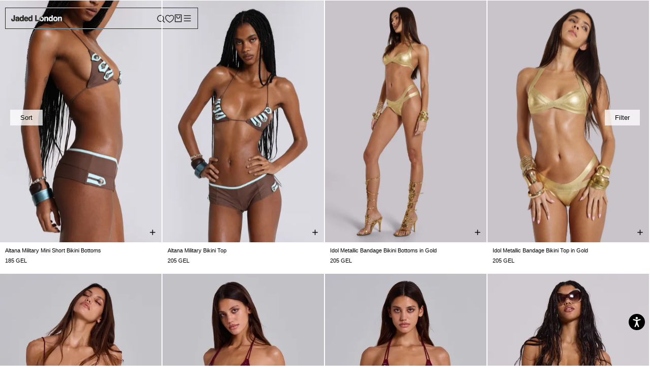

--- FILE ---
content_type: text/html; charset=utf-8
request_url: https://jadedldn.com/en-ge/cart?section_id=mini-cart&timestamp=1769028670737
body_size: 2690
content:
<div id="shopify-section-mini-cart" class="shopify-section"><div id="sidebar-cart" class="Drawer Drawer--fromRight" aria-hidden="true" data-section-id="cart" data-section-type="cart" data-section-settings='{
"type": "drawer",
"itemCount": 0,
"drawer": true,
"hasShippingEstimator": false
}' data-flow-cart-container>



<div class="Drawer__Header Drawer__Header--bordered Drawer__Container">
<span class="Drawer__Title Heading u-h4">Bag</span>

<button class="Drawer__Close Icon-Wrapper--clickable" data-action="close-drawer" data-drawer-id="sidebar-cart" aria-label="Close cart"><svg class="Icon Icon--close " role="presentation" viewBox="0 0 16 14">
      <path d="M15 0L1 14m14 0L1 0" stroke="currentColor" fill="none" fill-rule="evenodd"></path>
    </svg></button>
</div>

<form class="Cart Drawer__Content" action="/en-ge/cart" method="POST" novalidate>
<div class="Drawer__Main" data-scrollable> <p class="Cart__Empty Heading u-h5">Your bag is empty</p><div class="cart-drawer__recommended--responsive--outer">
<div class="cart-drawer__recommended--responsive">
<span class="cart-drawer__recommended--responsive__title">You may also like</span>
<div class="cart-drawer__recommended--responsive__scroll">
<ul class="slide-show cart-drawer__recommended--responsive__inner mobile">


<li class="cart-recom--responsive">
<div class="cart-recom--responsive__img"><img src="//jadedldn.com/cdn/shop/files/JMA5846_1_0725_200x.jpg?v=1753711136" loading="lazy"></div>
<div class="cart-recom--responsive__inner">
<p class="cart-recom--responsive__title">Biome Faux Fur Trapper Hat</p>
<div class="cart-recom--responsive__prices">
  <p class="cart-recom--responsive__price" flow-variant="55429413667195" flow-selector="prices.item.label" data-flow-localize>205.00 GEL</p>

</div>
</div>
<a class="cart-recom--responsive__link" href="/en-ge/products/biome-faux-fur-trapper-hat"></a>
</li>

<li class="cart-recom--responsive">
<div class="cart-recom--responsive__img"><img src="//jadedldn.com/cdn/shop/files/19SEPWW151811_200x.jpg?v=1758625670" loading="lazy"></div>
<div class="cart-recom--responsive__inner">
<p class="cart-recom--responsive__title">NY Silver Metallic Shopper Bag</p>
<div class="cart-recom--responsive__prices">
  <p class="cart-recom--responsive__price" flow-variant="55733529837947" flow-selector="prices.item.label" data-flow-localize>64.00 GEL</p>

</div>
</div>
<a class="cart-recom--responsive__link" href="/en-ge/products/ny-silver-metallic-shopper-bag"></a>
</li>

<li class="cart-recom--responsive">
<div class="cart-recom--responsive__img"><img src="//jadedldn.com/cdn/shop/files/7-DEC-MW5395b_200x.jpg?v=1702568112" loading="lazy"></div>
<div class="cart-recom--responsive__inner">
<p class="cart-recom--responsive__title">Blonde Fur Trapper Hat</p>
<div class="cart-recom--responsive__prices">
  <p class="cart-recom--responsive__price" flow-variant="41538708897843" flow-selector="prices.item.label" data-flow-localize>205.00 GEL</p>

</div>
</div>
<a class="cart-recom--responsive__link" href="/en-ge/products/blonde-fur-trapper"></a>
</li>

<li class="cart-recom--responsive">
<div class="cart-recom--responsive__img"><img src="//jadedldn.com/cdn/shop/files/19SEPWW151711_200x.jpg?v=1758625692" loading="lazy"></div>
<div class="cart-recom--responsive__inner">
<p class="cart-recom--responsive__title">NY Gold Metallic Shopper Bag</p>
<div class="cart-recom--responsive__prices">
  <p class="cart-recom--responsive__price" flow-variant="55733551497595" flow-selector="prices.item.label" data-flow-localize>64.00 GEL</p>

</div>
</div>
<a class="cart-recom--responsive__link" href="/en-ge/products/ny-gold-metallic-shopper-bag"></a>
</li>

<li class="cart-recom--responsive">
<div class="cart-recom--responsive__img"><img src="//jadedldn.com/cdn/shop/files/mweccom24sep16157_3236a26f-8419-462c-bf5a-ff3eecb584e3_200x.jpg?v=1758896107" loading="lazy"></div>
<div class="cart-recom--responsive__inner">
<p class="cart-recom--responsive__title">Jennie Croc Bag</p>
<div class="cart-recom--responsive__prices">
  <p class="cart-recom--responsive__price" flow-variant="55719362625915" flow-selector="prices.item.label" data-flow-localize>365.00 GEL</p>

</div>
</div>
<a class="cart-recom--responsive__link" href="/en-ge/products/jennie-croc-bag"></a>
</li>

<li class="cart-recom--responsive">
<div class="cart-recom--responsive__img"><img src="//jadedldn.com/cdn/shop/files/Artboard14_ee0f2843-f7b0-489c-b517-a6f407b1ccd2_200x.jpg?v=1753781764" loading="lazy"></div>
<div class="cart-recom--responsive__inner">
<p class="cart-recom--responsive__title">Aiko Bag Charm</p>
<div class="cart-recom--responsive__prices">
  <p class="cart-recom--responsive__price" flow-variant="55615142887803" flow-selector="prices.item.label" data-flow-localize>115.00 GEL</p>

</div>
</div>
<a class="cart-recom--responsive__link" href="/en-ge/products/aiko-bag-charm"></a>
</li>

<li class="cart-recom--responsive">
<div class="cart-recom--responsive__img"><img src="//jadedldn.com/cdn/shop/files/JMA4114_26f02625-5188-4209-abe0-227a13729b50_200x.jpg?v=1750328242" loading="lazy"></div>
<div class="cart-recom--responsive__inner">
<p class="cart-recom--responsive__title">Black Starstud Belt</p>
<div class="cart-recom--responsive__prices">
  <p class="cart-recom--responsive__price" flow-variant="55536506241403" flow-selector="prices.item.label" data-flow-localize>160.00 GEL</p>

</div>
</div>
<a class="cart-recom--responsive__link" href="/en-ge/products/black-starstud-belt-women"></a>
</li>

<li class="cart-recom--responsive">
<div class="cart-recom--responsive__img"><img src="//jadedldn.com/cdn/shop/files/JMA5745_63620fbd-ca98-474c-bdd9-83897e74d99d_200x.jpg?v=1752070022" loading="lazy"></div>
<div class="cart-recom--responsive__inner">
<p class="cart-recom--responsive__title">Polka Belt</p>
<div class="cart-recom--responsive__prices">
  <p class="cart-recom--responsive__price" flow-variant="55594890494331" flow-selector="prices.item.label" data-flow-localize>185.00 GEL</p>

</div>
</div>
<a class="cart-recom--responsive__link" href="/en-ge/products/polka-belt-women"></a>
</li>

<li class="cart-recom--responsive">
<div class="cart-recom--responsive__img"><img src="//jadedldn.com/cdn/shop/files/JWA5344_F1_1025_200x.jpg?v=1760718109" loading="lazy"></div>
<div class="cart-recom--responsive__inner">
<p class="cart-recom--responsive__title">Oksana Faux Fur Muff Bag</p>
<div class="cart-recom--responsive__prices">
  <p class="cart-recom--responsive__price" flow-variant="55719560348027" flow-selector="prices.item.label" data-flow-localize>135.00 GEL</p>

</div>
</div>
<a class="cart-recom--responsive__link" href="/en-ge/products/oksana-faux-fur-muff-bag"></a>
</li>

<li class="cart-recom--responsive">
<div class="cart-recom--responsive__img"><img src="//jadedldn.com/cdn/shop/files/MENS16-6-233922-2-2_200x.jpg?v=1688767085" loading="lazy"></div>
<div class="cart-recom--responsive__inner">
<p class="cart-recom--responsive__title">Black Skinny Scarf</p>
<div class="cart-recom--responsive__prices">
  <p class="cart-recom--responsive__price" flow-variant="41332320010291" flow-selector="prices.item.label" data-flow-localize>69.00 GEL</p>

</div>
</div>
<a class="cart-recom--responsive__link" href="/en-ge/products/black-skinny-jersey-scarf"></a>
</li>

<li class="cart-recom--responsive">
<div class="cart-recom--responsive__img"><img src="//jadedldn.com/cdn/shop/files/JWA5278_1_0825_200x.jpg?v=1756373984" loading="lazy"></div>
<div class="cart-recom--responsive__inner">
<p class="cart-recom--responsive__title">Mara Faux Fur Gloves in Pink</p>
<div class="cart-recom--responsive__prices">
  <p class="cart-recom--responsive__price" flow-variant="55431218037115" flow-selector="prices.item.label" data-flow-localize>96.00 GEL</p>

</div>
</div>
<a class="cart-recom--responsive__link" href="/en-ge/products/mara-faux-fur-gloves-in-pink"></a>
</li>

<li class="cart-recom--responsive">
<div class="cart-recom--responsive__img"><img src="//jadedldn.com/cdn/shop/files/15JANWWECCOM1373_200x.jpg?v=1737989412" loading="lazy"></div>
<div class="cart-recom--responsive__inner">
<p class="cart-recom--responsive__title">Infinity Multiway Knit Cape in Gunmetal</p>
<div class="cart-recom--responsive__prices">
  <p class="cart-recom--responsive__price" flow-variant="54935341171067" flow-selector="prices.item.label" data-flow-localize>140.00 GEL</p>

</div>
</div>
<a class="cart-recom--responsive__link" href="/en-ge/products/infinity-multiway-knit-cape-in-gunmetal"></a>
</li>

<li class="cart-recom--responsive">
<div class="cart-recom--responsive__img"><img src="//jadedldn.com/cdn/shop/files/JMA4113_200x.jpg?v=1748618736" loading="lazy"></div>
<div class="cart-recom--responsive__inner">
<p class="cart-recom--responsive__title">Ecru Starstud Belt</p>
<div class="cart-recom--responsive__prices">
  <p class="cart-recom--responsive__price" flow-variant="41402965262387" flow-selector="prices.item.label" data-flow-localize>160.00 GEL</p>

</div>
</div>
<a class="cart-recom--responsive__link" href="/en-ge/products/white-multi-jewel-stud-belt"></a>
</li>

<li class="cart-recom--responsive">
<div class="cart-recom--responsive__img"><img src="//jadedldn.com/cdn/shop/files/JWA5345_F4_0625_200x.jpg?v=1750795810" loading="lazy"></div>
<div class="cart-recom--responsive__inner">
<p class="cart-recom--responsive__title">Infinity Multiway Cape in Kiwi</p>
<div class="cart-recom--responsive__prices">
  <p class="cart-recom--responsive__price" flow-variant="55366190760315" flow-selector="prices.item.label" data-flow-localize>150.00 GEL</p>

</div>
</div>
<a class="cart-recom--responsive__link" href="/en-ge/products/infinity-multiway-cape-in-kiwi"></a>
</li>

<li class="cart-recom--responsive">
<div class="cart-recom--responsive__img"><img src="//jadedldn.com/cdn/shop/files/JMA4932_28b66fdc-1c16-4af3-97b9-0d7c4494e04d_200x.jpg?v=1749564648" loading="lazy"></div>
<div class="cart-recom--responsive__inner">
<p class="cart-recom--responsive__title">Silver Mamba Belt</p>
<div class="cart-recom--responsive__prices">
  <p class="cart-recom--responsive__price" flow-variant="55509529297275" flow-selector="prices.item.label" data-flow-localize>160.00 GEL</p>

</div>
</div>
<a class="cart-recom--responsive__link" href="/en-ge/products/silver-mamba-belt-womens"></a>
</li>

</ul>
</div>
</div>
</div>


</div></form>
</div>
<style>
.cart-drawer__recommended {
background: #fff;
border-right: solid 1px #e6e6e6;
display: flex;
flex-flow: column;
height: 100%;
left: auto;
position: absolute;
right: 100%;
top: 0;
transform: translate(100%);
transition: .7s ease transform;
width: 15rem;
z-index: -1;
}
.Drawer[aria-hidden=false] .cart-drawer__recommended {transform: translate(0);}
.cart-drawer__recommended--inner {
height: 100%;
overflow: auto;
padding: 2.5rem 2rem 0;
width: 100%;
}
.cart-drawer__recommended--title {
color: gray;
font-size: 1rem;
letter-spacing: .1em;
margin-bottom: 2rem;
text-align: center;
text-transform: uppercase;
}
.cart-drawer__recommended--inner>ul {
margin-bottom: 7rem;
list-style: none;
}
.cart-recom {
display: flex;
flex-flow: column;
position: relative;
text-align: center;
margin-bottom:25px;
}
.cart-recom__img {
display: flex;
height: auto;
margin-bottom: 0.8rem;
position: relative;
}
.cart-recom__img:before {
content: "";
display: block;
padding-top: 100%;
width: 100%;
}
.cart-recom__img img {
-o-object-fit: cover;
object-fit: cover;
font-family: "object-fit: cover";
height: 100%;
left: 0;
pointer-events: none;
position: absolute;
top: 0;
width: 100%;
}
.cart-recom__link {
height: 100%;
left: 0;
position: absolute;
top: 0;
width: 100%;
z-index: 3;
}
.cart-recom__title {
font-size: 0.9rem;
font-weight: 300;
margin-bottom: 0;
}
.cart-recom__prices {
display: flex;
flex-flow: row wrap;
justify-content: center;
}
.cart-recom__price {
font-size: 0.8rem;
font-weight: 500;
}
.cart-recom__link {
height: 100%;
left: 0;
position: absolute;
top: 0;
width: 100%;
z-index: 3;
}
/*.cart-drawer__recommended--responsive--outer {
overflow: auto;
}*/
.cart-drawer__recommended--responsive {
border-top: solid 1px #e6e6e6;
display: block;
flex-flow: column;
opacity: 0;
padding:1rem;
padding-left: 0;
padding-right: 0;
transition: .7s ease all;
transition-property: opacity,visibility;
visibility: hidden;
}
.Drawer[aria-hidden=false] .cart-drawer__recommended--responsive{
opacity: 1;
visibility: visible;
}
.cart-drawer__recommended--responsive__title {
font-size: 1.rem;
font-weight: 300;
/*margin-bottom: 1.6rem;*/
padding: 0 2rem;
text-transform:uppercase;
}
.cart-drawer__recommended--responsive__scroll {
/*overflow: auto;*/
/*-webkit-overflow-scrolling: touch;*/
padding: 2rem;
padding-bottom: 0;
padding-top: 0;
}
.cart-drawer__recommended--responsive__inner {
display: flex;
margin: 0 -0.3rem;
list-style: none;
}
.cart-recom--responsive {
display: flex;
flex-flow: column;
margin: 0 0.3rem;
min-width: calc(45.4545454545% - 0.6rem);
position: relative;
text-align: center;
}
.cart-recom--responsive__img {
display: flex;
margin-bottom: 0.8rem;
position: relative;
height:200px;  
}
.cart-recom--responsive__img:before {
content: "";
display: block;
padding-top: 100%;
width: 100%;
}
.cart-recom--responsive__img img {
-o-object-fit: cover;
object-fit: cover;
font-family: "object-fit: cover";
height: 100%;
left: 0;
pointer-events: none;
position: absolute;
top: 0;
width: 100%;
}
.cart-recom--responsive__title {
color: #000;
font-size: 12px;
font-weight: 600;
line-height: 1.2rem;
margin-bottom:2px;
text-transform: uppercase;
}
.cart-recom--responsive__prices {
display: flex;
flex-flow: row wrap;
justify-content: center;
}
.cart-recom--responsive__price {
color: #4d4d4d;
font-size: 12px;
}
.cart-recom--responsive__link {
height: 100%;
left: 0;
position: absolute;
top: 0;
width: 100%;
z-index: 5;
}
.text-sm {
font-size: 14px;
}
.px-4 {
padding-left: 20px;
padding-right: 20px;
}
.transition-width {
transition-duration: .15s;
transition-property: width;
transition-timing-function: cubic-bezier(.4,0,.2,1);
}
.z-1 {
z-index: 1;
}
.rounded-md {
border-radius: 0.375rem;
}
.flex {
display: flex;
}
.relative {
position: relative;
}
.overflow-hidden {
overflow: hidden;
}

.items-center {
align-items: center;
}
.bg-lightRed {
background-color: rgba(239,214,206);
}
.bg-lightBlue {
background-color: rgba(241,245,249);
}
.h-full {
height: 100%;
}
.left-0 {
left: 0;
}
.top-0 {
top: 0;
}
.absolute {
position: absolute;
}
.h-\[44px\] {
height: 44px;
}
.mt-1 {
margin-top: 10px;
}
.font-baseBold {
font-weight: 200;
font-size: 12px;
text-transform: uppercase;
}
.shipping_msg{font-weight:600;}
@media screen and (max-width: 768px){
.cart-drawer__recommended {
display: none;
visibility: hidden;
}
.cart-drawer__recommended--responsive {
display: flex;
}
}
</style>
</div>